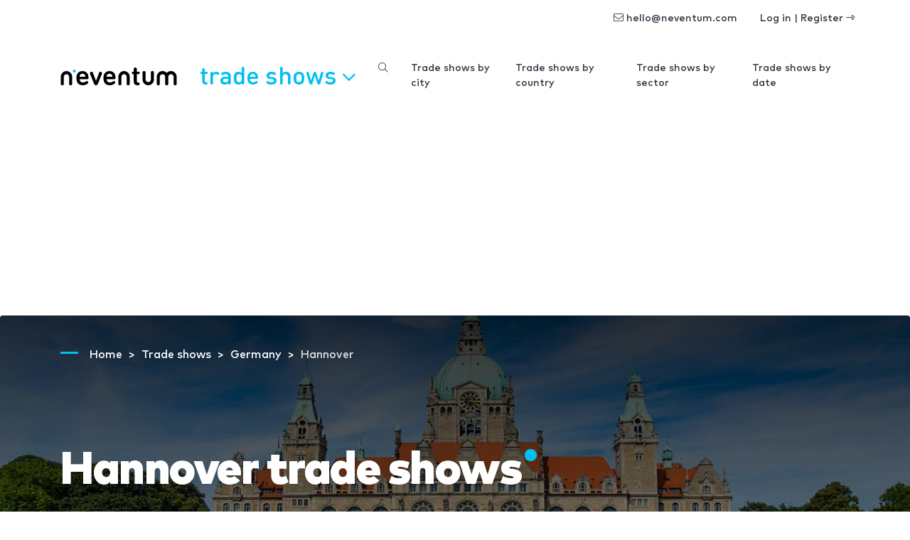

--- FILE ---
content_type: text/html; charset=UTF-8
request_url: https://www.neventum.com/tradeshows/hannover
body_size: 21129
content:
<!DOCTYPE HTML>
<html lang="en">
<head>
    <meta charset="utf-8" />
    <meta name="viewport" content="width=device-width, initial-scale=1, maximum-scale=1"/>
    <meta name="apple-mobile-web-app-status-bar-style" content="black" />
    <meta name="apple-mobile-web-app-capable" content="yes" />
    <meta http-equiv="X-UA-Compatible" content="IE=edge" />
    <meta name="csrf-token" content="xAPfpCXmOEEbsxUWNJduQu8IxhyQgaNhKxL8krGY" />
    <title>Hannover trade shows</title>
    <meta name="description" content="87 trade shows in Hannover. The main trade shows in Hannover. Updated information of 87 events in Hannover." />
                            <link rel="alternate" hreflang="en" href="https://www.neventum.com/tradeshows/hannover" />
                    <link rel="alternate" hreflang="es" href="https://www.neventum.es/ferias/hannover" />
                    <link rel="alternate" hreflang="it" href="https://www.neventum.it/fiere/hannover" />
                    <link rel="alternate" hreflang="fr" href="https://www.neventum.fr/salons/hannover" />
                    <link rel="alternate" hreflang="de" href="https://www.neventum.de/messen/hannover" />
                    <link rel="alternate" hreflang="pt" href="https://www.neventum.com.br/feiras/hannover" />
                <link href="https://www.neventum.com/theme/css/app.css?id=8a56aabeeb71aefd7bb9" rel="stylesheet" />
        
    <!--[if lt IE 9]>
    <script src="https://www.neventum.com/js/libs/html5shiv.min.js"></script>
    <script src="https://www.neventum.com/js/libs/respond.min.js"></script>
    <![endif]-->

    <!-- Google Tag Manager -->
<script>(function(w,d,s,l,i){w[l]=w[l]||[];w[l].push({'gtm.start':
            new Date().getTime(),event:'gtm.js'});var f=d.getElementsByTagName(s)[0],
        j=d.createElement(s),dl=l!='dataLayer'?'&l='+l:'';j.async=true;j.src=
        'https://www.googletagmanager.com/gtm.js?id='+i+dl;f.parentNode.insertBefore(j,f);
    })(window,document,'script','dataLayer','GTM-5GDSP3T');</script>
<!-- End Google Tag Manager -->        <script async src="https://fundingchoicesmessages.google.com/i/pub-0772739364222842?ers=1" nonce="5YJjK0oqnr1O8RRHZbNVyQ"></script><script nonce="5YJjK0oqnr1O8RRHZbNVyQ">(function() {function signalGooglefcPresent() {if (!window.frames['googlefcPresent']) {if (document.body) {const iframe = document.createElement('iframe'); iframe.style = 'width: 0; height: 0; border: none; z-index: -1000; left: -1000px; top: -1000px;'; iframe.style.display = 'none'; iframe.name = 'googlefcPresent'; document.body.appendChild(iframe);} else {setTimeout(signalGooglefcPresent, 0);}}}signalGooglefcPresent();})();</script>

    <script type="text/javascript" async src="https://pagead2.googlesyndication.com/pagead/js/adsbygoogle.js?client=ca-pub-0772739364222842" crossorigin="anonymous"></script>
</head>
<body>
<noscript><iframe src="https://www.googletagmanager.com/ns.html?id=GTM-5GDSP3T"
                  height="0" width="0" style="display:none;visibility:hidden"></iframe></noscript>

    <nav id="x-nav-user" class="navbar navbar-animated navbar-light navbar-expand d-none d-md-flex d-print-none has-no-user">
    <div class="container" id="_p1">
                    <ul class="navbar-nav navbar-nav-items ml-auto d-none d-lg-flex">
                <li class="nav-item"><span class="nav-link pl-lg-4" data-href="mailto:hello@neventum.com"><i class="fal fa-envelope"></i> hello@neventum.com</span>
                                <li class="nav-item"><span class="nav-link pl-lg-4" data-href="https://www.neventum.com/login">Log in | Register <i class="fal fa-long-arrow-alt-right"></i></span></li>
            </ul>
            </div>
</nav>

<nav id="x-nav-extended" class="navbar navbar-animated navbar-expand-lg navbar-light">
    <div class="container">
        <a class="navbar-brand" href="https://www.neventum.com">
            <svg width="164px" height="25px" viewBox="0 0 164 25" version="1.1" xmlns="http://www.w3.org/2000/svg" xmlns:xlink="http://www.w3.org/1999/xlink" class="d-none d-md-block">
                <g id="logo-neventum">
                    <path d="M19.5,3 C18.3952494,3 17.5,3.89548694 17.5,5 C17.5,6.10451306 18.3952494,7 19.5,7 C20.6045131,7 21.5,6.10451306 21.5,5 C21.5,3.89548694 20.6045131,3 19.5,3" fill="#00BFF2"></path>
                    <g>
                        <path d="M8.5,5 C4.08868794,5 0.5,8.63837463 0.5,13.1107629 L0.5,23.233745 C0.5,23.2698233 0.503636482,23.2972112 0.505454723,23.3290759 C0.503636482,23.3548837 0.5,23.3804282 0.5,23.4064994 C0.5,24.2865984 1.46808338,25 2.66240787,25 C3.85673236,25 4.82481574,24.2865984 4.82481574,23.4064994 C4.82481574,23.3709478 4.82065976,23.3361862 4.81754278,23.3011614 C4.81832202,23.2777236 4.82117926,23.2592895 4.82117926,23.233745 L4.82117926,13.1107629 C4.82117926,11.0543017 6.47162246,9.38100756 8.5,9.38100756 C10.5283775,9.38100756 12.1788207,11.0543017 12.1788207,13.1107629 L12.1788207,23.233745 C12.1788207,23.2595528 12.181678,23.2777236 12.182717,23.3014247 C12.1793402,23.3361862 12.175444,23.3709478 12.175444,23.4064994 C12.175444,24.2865984 13.1435274,25 14.3378519,25 C15.5319166,25 16.5,24.2865984 16.5,23.4064994 C16.5,23.3804282 16.4963635,23.3546204 16.494805,23.3288126 C16.4963635,23.2969478 16.5,23.2698233 16.5,23.233745 L16.5,13.1107629 C16.5,8.63837463 12.9113121,5 8.5,5"></path>
                        <path d="M34.7621674,13.0952126 L27.2378326,13.0952126 C27.0785349,13.0952126 26.9987517,13.015958 26.9987517,12.8571811 C26.9987517,12.1824462 27.0785349,11.7063832 27.2378326,11.2300525 C27.7552146,9.68244618 29.1886259,8.76994752 31.0198786,8.76994752 C32.8113741,8.76994752 34.2445168,9.68244618 34.7621674,11.2300525 C34.9214651,11.7063832 35.0009797,12.1824462 35.0009797,12.8571811 C35.0009797,13.015958 34.9214651,13.0952126 34.7621674,13.0952126 M30.9801214,5 C27.1580494,5 24.2119809,6.94441469 23.1371911,10.2776588 C22.739081,11.507979 22.5,13.015958 22.5,15 C22.5,16.984042 22.7785696,18.4523937 23.1769484,19.6824462 C24.2520068,23.015958 27.1182921,25 31.2192023,25 C34.3243,25 36.434391,24.0872336 38.1463719,22.6984042 C38.7435371,22.2220735 39.0621326,21.7063832 39.0621326,20.9523937 C39.0621326,19.8808504 38.3456956,19.0872336 37.1908539,19.0872336 C36.5936888,19.0872336 36.0763068,19.3648924 35.5586562,19.7220735 C34.3243,20.5555853 33.2495101,21.0316483 31.6170438,21.0316483 C29.4277068,21.0316483 27.9145124,20 27.2775899,18.1348399 C27.1182921,17.6984042 26.9987517,17.2220735 26.9987517,16.6667559 C26.9987517,16.507979 27.0785349,16.4284567 27.2378326,16.4284567 L37.9473169,16.4284567 C38.9428608,16.4284567 39.5,15.7936168 39.5,14.8808504 C39.5,13.0555853 39.260919,11.5476063 38.8630776,10.2776588 C37.7880191,7.02393702 34.9214651,5 30.9801214,5"></path>
                        <path d="M56.359893,6 C55.3296791,6 54.6558824,6.54068324 54.2994652,7.54466037 L50.1387701,18.821098 L50.0593583,18.821098 L45.740107,7.54466037 C45.3834225,6.54068324 44.709893,6 43.6791444,6 C42.4112299,6 41.5,6.88828394 41.5,8.04677921 C41.5,8.39437991 41.5395722,8.70315564 41.6981283,9.08932073 L47.0475936,22.3739731 C47.8796791,24.3436236 48.5534759,25 49.9802139,25 C51.4462567,25 52.1197861,24.3436236 52.952139,22.3739731 L58.3016043,9.08932073 C58.4601604,8.70315564 58.5,8.39437991 58.5,8.04677921 C58.5,6.88828394 57.6280749,6 56.359893,6"></path>
                        <path d="M72.7621674,13.0952126 L65.2378326,13.0952126 C65.0785349,13.0952126 64.9987517,13.015958 64.9987517,12.8571811 C64.9987517,12.1824462 65.0785349,11.7063832 65.2378326,11.2300525 C65.7552146,9.68244618 67.1886259,8.76994752 69.0198786,8.76994752 C70.8113741,8.76994752 72.2445168,9.68244618 72.7621674,11.2300525 C72.9214651,11.7063832 73.0009797,12.1824462 73.0009797,12.8571811 C73.0009797,13.015958 72.9214651,13.0952126 72.7621674,13.0952126 M68.9801214,5 C65.1580494,5 62.2119809,6.94441469 61.1371911,10.2776588 C60.739081,11.507979 60.5,13.015958 60.5,15 C60.5,16.984042 60.7785696,18.4523937 61.1769484,19.6824462 C62.2520068,23.015958 65.1182921,25 69.2192023,25 C72.3243,25 74.434391,24.0872336 76.1463719,22.6984042 C76.7435371,22.2220735 77.0621326,21.7063832 77.0621326,20.9523937 C77.0621326,19.8808504 76.3456956,19.0872336 75.1908539,19.0872336 C74.5936888,19.0872336 74.0763068,19.3648924 73.5586562,19.7220735 C72.3243,20.5555853 71.2495101,21.0316483 69.6170438,21.0316483 C67.4277068,21.0316483 65.9145124,20 65.2775899,18.1348399 C65.1182921,17.6984042 64.9987517,17.2220735 64.9987517,16.6667559 C64.9987517,16.507979 65.0785349,16.4284567 65.2378326,16.4284567 L75.9473169,16.4284567 C76.9428608,16.4284567 77.5,15.7936168 77.5,14.8808504 C77.5,13.0555853 77.260919,11.5476063 76.8630776,10.2776588 C75.7880191,7.02393702 72.9214651,5 68.9801214,5"></path>
                        <path d="M109.706015,9.36036169 C110.79804,9.36036169 111.5,8.69719681 111.5,7.68323877 C111.5,6.66928073 110.79804,5.96716808 109.706015,5.96716808 L107.716472,5.96716808 C107.560393,5.96716808 107.482485,5.88927252 107.482485,5.73321824 L107.482485,2.30107685 C107.482485,0.857903767 106.58523,0 105.336863,0 C104.049805,0 103.113596,0.857903767 103.113596,2.30107685 L103.113596,5.73321824 C103.113596,5.88927252 102.996471,5.96716808 102.840392,5.96716808 L102.294511,5.96716808 C101.202223,5.96716808 100.5,6.66928073 100.5,7.68323877 C100.5,8.69719681 101.202223,9.36036169 102.294511,9.36036169 L102.840392,9.36036169 C102.996471,9.36036169 103.113596,9.43825724 103.113596,9.59431152 L103.113596,19.0717797 C103.113596,23.167086 104.673594,25 108.769543,25 L109.120917,25 C110.720133,25 111.5,24.1420962 111.5,23.0499795 C111.5,22.0749692 110.876211,21.2168023 109.510719,21.0999589 C107.911504,20.9439047 107.482485,20.476005 107.482485,18.9546732 L107.482485,9.59431152 C107.482485,9.43825724 107.560393,9.36036169 107.716472,9.36036169 L109.706015,9.36036169 Z"></path>
                        <path d="M163.5,13.1108697 C163.5,8.63842254 159.869193,5 155.406106,5 C153.077985,5 150.977972,5.99124366 149.5,7.57317796 C148.022028,5.99124366 145.921752,5 143.593894,5 C139.130807,5 135.5,8.63842254 135.5,13.1108697 L135.5,23.2339851 C135.5,23.2700639 135.503679,23.2974521 135.505256,23.3293173 C135.503679,23.3551254 135.5,23.3804069 135.5,23.4067417 C135.5,24.286589 136.479445,25 137.687525,25 C138.895867,25 139.875312,24.286589 139.875312,23.4067417 C139.875312,23.3711897 139.871107,23.3364277 139.867954,23.3014023 C139.868742,23.2779643 139.871896,23.2595299 139.871896,23.2339851 L139.871896,13.1108697 C139.871896,11.0543815 141.54171,9.38106524 143.593894,9.38106524 C145.630573,9.38106524 147.288561,11.0298901 147.313527,13.0653104 C147.313264,13.0805846 147.312213,13.0955955 147.312213,13.1108697 L147.312213,23.2339851 C147.312213,23.2700639 147.315892,23.2971888 147.317731,23.3290539 C147.315892,23.3548621 147.312213,23.3804069 147.312213,23.4067417 C147.312213,23.4615182 147.316155,23.5160313 147.323513,23.5694911 C147.435464,24.3732306 148.367081,25 149.5,25 C150.632656,25 151.564273,24.3732306 151.676224,23.5694911 C151.683845,23.5160313 151.687787,23.4615182 151.687787,23.4067417 C151.687787,23.3804069 151.684108,23.3548621 151.682269,23.3290539 C151.684108,23.2971888 151.687787,23.2700639 151.687787,23.2339851 L151.687787,13.1108697 C151.687787,13.0955955 151.686736,13.0805846 151.686473,13.0653104 C151.711176,11.0298901 153.369427,9.38106524 155.406106,9.38106524 C157.45829,9.38106524 159.128104,11.0541181 159.128104,13.1108697 L159.128104,23.2339851 C159.128104,23.2595299 159.130995,23.2779643 159.132046,23.3014023 C159.12863,23.3364277 159.124688,23.3711897 159.124688,23.4067417 C159.124688,24.286589 160.104133,25 161.312213,25 C162.520555,25 163.5,24.286589 163.5,23.4067417 C163.5,23.3804069 163.496321,23.3548621 163.494744,23.3290539 C163.496321,23.2971888 163.5,23.2700639 163.5,23.2339851 L163.5,13.1108697 Z"></path>
                        <path d="M129.337592,5 C128.143268,5 127.175184,5.71340163 127.175184,6.59350065 C127.175184,6.62905222 127.17934,6.66381376 127.182457,6.69883865 C127.181678,6.72227635 127.178821,6.74044716 127.178821,6.76599163 L127.178821,16.8889737 C127.178821,18.9456983 125.528378,20.6187291 123.5,20.6187291 C121.471622,20.6187291 119.821179,18.9456983 119.821179,16.8889737 L119.821179,6.76599163 C119.821179,6.74044716 119.818322,6.72201301 119.817543,6.6985753 C119.8204,6.66381376 119.824556,6.62905222 119.824556,6.59350065 C119.824556,5.71340163 118.856473,5 117.662148,5 C116.468083,5 115.5,5.71340163 115.5,6.59350065 C115.5,6.6195718 115.503636,6.64511627 115.505195,6.67118742 C115.503636,6.70305217 115.5,6.7301767 115.5,6.76599163 L115.5,16.8889737 C115.5,21.361362 119.088688,25 123.5,25 C127.911312,25 131.5,21.361362 131.5,16.8889737 L131.5,6.76599163 C131.5,6.7301767 131.496364,6.70305217 131.494545,6.67118742 C131.496364,6.64511627 131.5,6.6195718 131.5,6.59350065 C131.5,5.71340163 130.531917,5 129.337592,5"></path>
                        <path d="M89.5,5 C85.0886879,5 81.5,8.63863798 81.5,13.1107629 L81.5,23.233745 C81.5,23.2698233 81.5036365,23.2972112 81.505195,23.3290759 C81.5036365,23.3548837 81.5,23.3804282 81.5,23.4064994 C81.5,24.2865984 82.4680834,25 83.6624079,25 C84.8564726,25 85.824556,24.2865984 85.824556,23.4064994 C85.824556,23.3709478 85.8206598,23.3361862 85.817283,23.3011614 C85.818322,23.2777236 85.8211793,23.2592895 85.8211793,23.233745 L85.8211793,13.1107629 C85.8211793,11.0543017 87.4716225,9.38100756 89.5,9.38100756 C91.5283775,9.38100756 93.1788207,11.0543017 93.1788207,13.1107629 L93.1788207,23.233745 C93.1788207,23.2592895 93.181678,23.277987 93.1824572,23.3014247 C93.1793402,23.3361862 93.1751843,23.3709478 93.1751843,23.4064994 C93.1751843,24.2865984 94.1432676,25 95.3375921,25 C96.5319166,25 97.5,24.2865984 97.5,23.4064994 C97.5,23.3801649 97.4963635,23.3546204 97.4945453,23.3288126 C97.4963635,23.2969478 97.5,23.2698233 97.5,23.233745 L97.5,13.1107629 C97.5,8.63863798 93.9113121,5 89.5,5" ></path>
                    </g>
                </g>
            </svg>
            <svg width="25px" height="25px" viewBox="0 0 25 25" version="1.1" xmlns="http://www.w3.org/2000/svg" xmlns:xlink="http://www.w3.org/1999/xlink" class="d-block d-md-none">
                <g id="logo-n" transform="translate(0.000000, 2.000000)">
                    <path d="M7.87037037,3.55555556 C12.2102028,3.55555556 15.7407407,7.09286423 15.7407407,11.4410195 L15.7407407,21.2828077 C15.7407407,21.3178838 15.7371632,21.3442548 15.7356299,21.3752345 C15.7371632,21.4003254 15.7407407,21.4254163 15.7407407,21.4507633 C15.7407407,22.3064151 14.7883439,23 13.6136274,23 C12.4386554,23 11.4862586,22.3064151 11.4862586,21.4507633 C11.4862586,21.4161992 11.4900917,21.3824033 11.4934137,21.3486073 C11.4923915,21.3255647 11.4895806,21.3078986 11.4895806,21.2828077 L11.4895806,11.4410195 C11.4895806,9.4416822 9.86588069,7.81486846 7.87037037,7.81486846 C5.87486005,7.81486846 4.25116015,9.4416822 4.25116015,11.4410195 L4.25116015,21.2828077 C4.25116015,21.3076426 4.24834921,21.3255647 4.24758259,21.3483513 C4.25064907,21.3824033 4.25473771,21.4161992 4.25473771,21.4507633 C4.25473771,22.3064151 3.30234086,23 2.12736885,23 C0.952396843,23 0,22.3064151 0,21.4507633 C0,21.4254163 0.00357755723,21.4005814 0.00536633585,21.3754905 C0.00357755723,21.3445109 0,21.3178838 0,21.2828077 L0,11.4410195 C0,7.09286423 3.53053791,3.55555556 7.87037037,3.55555556 Z"></path>
                    <path fill="#00BFF2" d="M19.3148148,0 C18.0361683,0 17,1.03644321 17,2.31481481 C17,3.59318642 18.0361683,4.62962963 19.3148148,4.62962963 C20.5931864,4.62962963 21.6296296,3.59318642 21.6296296,2.31481481 C21.6296296,1.03644321 20.5931864,0 19.3148148,0"></path>
                </g>
            </svg>
        </a>

        <button class="navbar-toggler collapsed" type="button" data-toggle="collapse" data-target="#navbarSupportedContent" aria-controls="navbarSupportedContent" aria-expanded="false" aria-label="Toggle navigation">
            <span></span>
            <span></span>
            <span></span>
        </button>

        <div class="collapse navbar-collapse" id="navbarSupportedContent">
            <ul class="navbar-nav">
                <li class="nav-item x-dropdown">

                    <a id="navbarDropdown" class="nav-link dropdown-toggle text-lowercase d-none d-lg-block d-print-none" href="#" role="button" data-toggle="dropdown" aria-haspopup="true" aria-expanded="false">
                        Trade shows
                                                <i class="fal fa-angle-down"></i>
                    </a>
                    <div class="dropdown-menu section bg-dark text-white drop-panel-x"
                         onclick="event.stopPropagation();"
                         style="top:auto;"
                         aria-labelledby="navbarDropdown">

                        <div class="container">
                            <div class="row">

                                <div class="col-6 col-sm-3 border-right-md mb-4 mb-md-0 order-md-first order-md-1">
                                    <div class="display-6 medium mb-4">What do you need?</div>
                                    <ul class="list-plus">
                                        <li><a class="text-white" href="https://www.neventum.com/stands">Stands</a></li>
                                        <li><a class="text-white" href="https://www.neventum.com/hostesses">Hostesses</a></li>
                                        <li><a class="text-white" href="https://www.neventum.com/tradeshows">Trade shows</a></li>
                                    </ul>
                                </div>

                                <div class="col-md-6 mb-4 mb-md-0 order-first order-md-2">
                                    <div class="display-6 medium">Find trusted suppliers</div>
                                    <div class="mb-4 thin">Stands, Hostesses, Catering...</div>

                                    <form method="get" action="https://www.neventum.com/search/city" class="mb-4">
                                        <div class="form-row-x align-items-end">
                                            <div class="col-md-5">
                                                <div class="form-group form-group-first">
                                                    <label for="rq-sector" class="sr-only">What do you need?</label>
                                                    <select class="custom-select custom-select-lg bg-light control-x-first" name="sector_id" required>
                                                        <option value="">What do you need?</option>
                                                        <option value="172">Stands</option>
                                                        <option value="66">Hostesses</option>
                                                        <option value="79">Catering</option>
                                                    </select>
                                                </div>
                                            </div>
                                            <div class="col-md-5">
                                                <div class="form-group">
                                                    <label for="rq-where" class="sr-only">Where?</label>
                                                    <input type="text" class="form-control form-control-lg bg-light control-x-middle" id="rq-where" placeholder="City name" value="" name="key" required />
                                                </div>
                                            </div>
                                            <div class="col-md-2">
                                                <div class="form-group">
                                                    <button type="submit" class="btn btn-rq btn-lg btn-block control-x-last px-0"><i class="fa fa-search"></i></button>
                                                </div>
                                            </div>
                                        </div>
                                    </form>
                                    <div class="thin text-center text-md-left">+1,000 Reviews out of 10 published so far!</div>
                                </div>
                                <div class="col-6 col-md-3 border-left-md mb-4 mb-md-0 order-md-3 ">
                                    <div class="display-6 medium mb-4">About us</div>
                                    <ul class="list-unstyled">
                                        <li><a class="text-white" href="https://www.neventum.com/about">neventum in 1 minute</a></li>
                                        <li><a class="text-white" href="https://www.neventum.com/about/team">Team</a></li>
                                        <li><a class="text-white" href="https://www.neventum.com/about/contact">Contact</a></li>
                                        <li><a class="text-white" href="https://www.neventum.com/about/office">Offices</a></li>
                                        <li><a class="text-white" href="https://www.neventum.com/about/how-works">How it works</a></li>
                                        <li><a class="text-white" href="https://www.neventum.com/hiring">Work with us</a></li>
                                    </ul>
                                </div>
                            </div>
                        </div>
                    </div>
                </li>
            </ul>


            <ul class="navbar-nav ml-auto d-lg-none" id="_p2">
                            </ul>



                            <ul class="navbar-nav ml-auto navbar-nav-items">
                    <li class="nav-item"><a class="nav-link" href="https://www.neventum.com/tradeshows/search"><i class="fal fa-search"></i></a></li>
                    <li class="nav-item"><a class="nav-link" href="https://www.neventum.com/tradeshows/cities">Trade shows by city</a></li>
                    <li class="nav-item"><a class="nav-link" href="https://www.neventum.com/tradeshows/countries">Trade shows by country</a></li>
                    <li class="nav-item"><a class="nav-link" href="https://www.neventum.com/tradeshows/sectors">Trade shows by sector</a></li>
                    <li class="nav-item"><a class="nav-link" href="https://www.neventum.com/tradeshows/calendar">Trade shows by date</a></li>
                </ul>
            
        </div>
    </div>
</nav>



<main id="main">
    
    <header class="jumbotron bg-white bg-cover bg-dark" data-id="1430"
            style="background-image:linear-gradient(rgba(0,0,0,.8), rgba(0,0,0,.3) ),url('//images.neventum.com/photos/cities/1430.jpg')">
        <div class="container">

                
        <nav id="breadcrumbs" aria-label="breadcrumb" class="text-left ">
        <ol class="breadcrumb" itemscope itemtype="https://schema.org/BreadcrumbList">

            <li class="breadcrumb-item d-none d-md-inline" itemprop="itemListElement" itemscope itemtype="https://schema.org/ListItem">
                <a itemtype="https://schema.org/Thing" itemprop="item" title="neventum" href="https://www.neventum.com">
                    <span title="neventum">Home</span>
                    <meta itemprop="name" content="neventum">
                    <meta itemprop="position" content="1" />
                </a>
            </li>

            
                                                                            
                    <li class="breadcrumb-item d-none d-md-inline" itemprop="itemListElement" itemscope itemtype="https://schema.org/ListItem">
                        <a itemtype="https://schema.org/Thing" itemprop="item" title="Trade shows" href="https://www.neventum.com/tradeshows" >
                                                            <span class="d-md-inline d-none" itemprop="name">Trade shows</span>
                                <span class="d-md-none"          itemprop="name">Trade shows</span>
                                                        <meta itemprop="position" content="2" />
                        </a>
                    </li>
                            
                                                                            
                    <li class="breadcrumb-item " itemprop="itemListElement" itemscope itemtype="https://schema.org/ListItem">
                        <a itemtype="https://schema.org/Thing" itemprop="item" title="Trade shows Germany" href="https://www.neventum.com/tradeshows/germany" >
                                                            <span class="d-md-inline d-none" itemprop="name">Germany</span>
                                <span class="d-md-none"          itemprop="name">Trade shows Germany</span>
                                                        <meta itemprop="position" content="3" />
                        </a>
                    </li>
                            
                                                                            
                    <li class="breadcrumb-item d-none d-md-inline" itemprop="itemListElement" itemscope itemtype="https://schema.org/ListItem">
                        <a itemtype="https://schema.org/Thing" itemprop="item" title="Trade shows Hannover" href="https://www.neventum.com/tradeshows/hannover" class="active">
                                                            <span class="d-md-inline d-none" itemprop="name">Hannover</span>
                                <span class="d-md-none"          itemprop="name">Trade shows Hannover</span>
                                                        <meta itemprop="position" content="4" />
                        </a>
                    </li>
                                    </ol>
    </nav>



            <h1 class="display-2 nTitle section-sm text-white">Hannover trade shows</h1>
            <p class="lead text-white mb-4">87 trade shows in Hannover. The main trade shows in Hannover. Updated information of 87 events in Hannover.</p>

            <div class="row">
                <div class="col-md-6"><form method="get" action="https://www.neventum.com/tradeshows/search">
    <div class="form-row-x align-items-end">
        <div class="col-md-10">
            <div class="form-group">
                <label for="key" class="pl-0">Search by name, city, country and/or sector</label>
                <input type="text" class="form-control form-control-lg control-x-first" id="rq-where" placeholder="Example: Trendy trade shows in Barcelona"  value="" name="key" />
            </div>
        </div>
        <div class="col-md-2">
            <div class="form-group">
                <button type="submit" class="btn btn-primary btn-lg btn-block control-x-last" title="Next&nbsp;&raquo;"><i class="fa fa-search"></i></button>
            </div>
        </div>
    </div>
        <div class="blob yellow"></div>
</form></div>
            </div>

        </div>
    </header>

    

        
                    <section class="section">
                <div class="container">
                    <header class="heading-section">
                        <p class="heading-title">Trade show sectors with more exhibitions in Hannover</p>
                    </header>
                    <ul class="list-unstyled row mb-4">

                        
                            <li class="col-md-3">
                    <a class="text-dark"
                       href="https://www.neventum.com/tradeshows/industrial-fairs/hannover"
                       title="Trade shows of Industrial fairs in Hannover">Industrial fairs <small>(17)</small></a>
                </li>
                            <li class="col-md-3">
                    <a class="text-dark"
                       href="https://www.neventum.com/tradeshows/technology/hannover"
                       title="Trade shows of Technology in Hannover">Technology <small>(15)</small></a>
                </li>
            
        
                    </ul>

                    <div class="row">
                        <div class="offset-9 col-md-3">
                            <a class=""
                               href="https://www.neventum.com/tradeshows/hannover/sectors"
                               title="All sectors in Hannover">All sectors <i class="fal fa-angle-double-right"></i></a>
                        </div>
                    </div>
                </div>
            </section>
        
                    <section class="section bg-light">
                <div class="container">
                    <header class="heading-section">
                        <p class="heading-title">neventum in Hannover</p>
                    </header>
                    <div class="card-deck">

                                                        <a class="card mb-3 border-0 text-dark" href="https://www.neventum.com/hannover">
        <div class="row no-gutters align-items-center">
            <div class="col-md-4">
                <img src="https://images.neventum.com/photos/banners/130/stands.jpg" alt=" " class="card-img" />
            </div>
            <div class="col-md-8">
                <div class="card-body">
                    1,277 stand builders in Hannover
                </div>
            </div>
        </div>
    </a>

                        
                                                        <a class="card mb-3 border-0 text-dark" href="https://www.neventum.com/hannover/hostesses">
        <div class="row no-gutters align-items-center">
            <div class="col-md-4">
                <img src="https://images.neventum.com/photos/banners/130/hostesses.jpg" alt=" " class="card-img" />
            </div>
            <div class="col-md-8">
                <div class="card-body">
                    60 Hostess Agency in Hannover
                </div>
            </div>
        </div>
    </a>

                        

                        
                    </div>
                </div>
            </section>
        
    
    <section class="section">
        <div class="container">
            <div class="row">
                <div class="col-md-9">
                    <header class="heading-section">
                        <p class="heading-title">Events currently taking place</p>
                    </header>
                                            

<article data-id="25433" class="card card-tradesow-h bg-white mb-4 card-shadow" data-href="https://www.neventum.com/tradeshows/b-g-bauen-immobilien-garten">
    <div class="row no-gutters align-items-start">
        <div  class="card-img col-md-3 my-4 align-items-center d-flex"><img alt="B.I.G. Bauen Immobilien Garten 2026" class="m-auto logo-event" src="//images.neventum.com/logos/2017/72/200/58c7df6e151b8-big.png" /></div>        <div class="col-md-9">
            <div class="card-body pl-md-0">
                <a href="https://www.neventum.com/tradeshows/b-g-bauen-immobilien-garten" class="text-dark medium font-lg mb-1">B.I.G. Bauen Immobilien Garten 2026</a>
                <p>
                    From <time itemprop="startDate" class="dtstart" datetime="2026-02-11T00:00:00+01:00" >11</time> to <time itemprop="endDate" class="dtend" datetime="2026-02-15T00:00:00+01:00">15 February 2026</time>
                                            <span class="text-danger">Only 13 days left!</span>
                    
                                        
                </p>
                <p class="description">Deutsche Messe AG Hannover<br> Hannover, Germany</p>                <p class="tags text-muted font-sm"><span>Horticulture</span>, <span>Seeds</span>, <span>Garden furnishings</span>, <span>Plants</span>, <span>Gardening</span>, <span>Home</span>, <span>Do it yourself</span>, <span>Leisure</span></p>
            </div>
        </div>
    </div>
</article>

                                            

<article data-id="1922" class="card card-tradesow-h bg-white mb-4 card-shadow" data-href="https://www.neventum.com/tradeshows/abf">
    <div class="row no-gutters align-items-start">
        <div  class="card-img col-md-3 my-4 align-items-center d-flex"><img alt="ABF 2026" class="m-auto logo-event" src="//images.neventum.com/photos/2025/105/200/67ff84a18744a-satnd-3jpeg.jpeg" /></div>        <div class="col-md-9">
            <div class="card-body pl-md-0">
                <a href="https://www.neventum.com/tradeshows/abf" class="text-dark medium font-lg mb-1">ABF 2026</a>
                <p>
                    From <time itemprop="startDate" class="dtstart" datetime="2026-02-11T00:00:00+01:00" >11</time> to <time itemprop="endDate" class="dtend" datetime="2026-02-15T00:00:00+01:00">15 February 2026</time>
                                            <span class="text-danger">Only 13 days left!</span>
                    
                                        
                </p>
                <p class="description">Hanover<br> Hannover, Germany</p>                <p class="tags text-muted font-sm"><span>Houseware</span>, <span>Adventure tourism</span>, <span>Sports equipment</span>, <span>Garden design</span>, <span>Basic Food</span>, <span>Leisure</span></p>
            </div>
        </div>
    </div>
</article>

                                            

<article data-id="38637" class="card card-tradesow-h bg-white mb-4 card-shadow" data-href="https://www.neventum.com/tradeshows/beruf-bildung-0">
    <div class="row no-gutters align-items-start">
        <div  class="card-img col-md-3 my-4 align-items-center d-flex"><img alt="Beruf &amp; Bildung 2026" class="m-auto logo-event" src="//images.neventum.com/photos/2025/106/200/6800bef1b043e-satnd-3jpeg.jpeg" /></div>        <div class="col-md-9">
            <div class="card-body pl-md-0">
                <a href="https://www.neventum.com/tradeshows/beruf-bildung-0" class="text-dark medium font-lg mb-1">Beruf &amp; Bildung 2026</a>
                <p>
                    From <time itemprop="startDate" class="dtstart" datetime="2026-02-20T00:00:00+01:00" >20</time> to <time itemprop="endDate" class="dtend" datetime="2026-02-21T00:00:00+01:00">21 February 2026</time>
                                            <span class="text-danger">Only 22 days left!</span>
                    
                                        
                </p>
                <p class="description">Hannover Congress Centrum (HCC)<br> Hannover, Germany</p>                <p class="tags text-muted font-sm"><span>Universities</span>, <span>Economy</span>, <span>School</span>, <span>Students</span>, <span>Education</span></p>
            </div>
        </div>
    </div>
</article>

                                            

<article data-id="33836" class="card card-tradesow-h bg-white mb-4 card-shadow" data-href="https://www.neventum.com/tradeshows/tire-technology-expo">
    <div class="row no-gutters align-items-start">
        <div  class="card-img col-md-3 my-4 align-items-center d-flex"><img alt="Tire Technology Expo 2026" class="m-auto logo-event" src="//images.neventum.com/photos/2025/160/200/6847dab9d4643-nueva-notajpeg.jpeg" /></div>        <div class="col-md-9">
            <div class="card-body pl-md-0">
                <a href="https://www.neventum.com/tradeshows/tire-technology-expo" class="text-dark medium font-lg mb-1">Tire Technology Expo 2026</a>
                <p>
                    From <time itemprop="startDate" class="dtstart" datetime="2026-03-03T00:00:00+01:00" > 3</time> to <time itemprop="endDate" class="dtend" datetime="2026-03-05T00:00:00+01:00"> 5 March 2026</time>
                                            <span class="text-danger">Only 33 days left!</span>
                    
                                        
                </p>
                <p class="description">Deutsche Messe AG Hannover<br> Hannover, Germany</p>                <p class="tags text-muted font-sm"><span>Automobile</span>, <span>Commercial vehicles</span>, <span>Motorcycles</span>, <span>Caravans</span>, <span>Cars</span>, <span>Car parts</span></p>
            </div>
        </div>
    </div>
</article>

                                            

<article data-id="65809" class="card card-tradesow-h bg-white mb-4 card-shadow" data-href="https://www.neventum.com/tradeshows/">
    <div class="row no-gutters align-items-start">
        <div  class="card-img col-md-3 my-4 align-items-center d-flex"><img alt="secIT 2026" class="m-auto logo-event" src="//images.neventum.com/logos/2022/347/200/6399b96d141f2-captura-de-pantalla-2022-12-14-125413.png" /></div>        <div class="col-md-9">
            <div class="card-body pl-md-0">
                <a href="https://www.neventum.com/tradeshows/" class="text-dark medium font-lg mb-1">secIT 2026</a>
                <p>
                    From <time itemprop="startDate" class="dtstart" datetime="2026-03-17T00:00:00+01:00" >17</time> to <time itemprop="endDate" class="dtend" datetime="2026-03-19T00:00:00+01:00">19 March 2026</time>
                    
                                        
                </p>
                <p class="description">Hannover Congress Centrum (HCC)<br> Hannover, Germany</p>                <p class="tags text-muted font-sm"><span>Security</span></p>
            </div>
        </div>
    </div>
</article>

                                            

<article data-id="56583" class="card card-tradesow-h bg-white mb-4 card-shadow" data-href="https://www.neventum.com/tradeshows/daga">
    <div class="row no-gutters align-items-start">
        <div  class="card-img col-md-3 my-4 align-items-center d-flex"><img alt="DAGA 2026" class="m-auto logo-event" src="//images.neventum.com/photos/2025/173/200/6858ee41b97ee-nueva-notajpeg.jpeg" /></div>        <div class="col-md-9">
            <div class="card-body pl-md-0">
                <a href="https://www.neventum.com/tradeshows/daga" class="text-dark medium font-lg mb-1">DAGA 2026</a>
                <p>
                    From <time itemprop="startDate" class="dtstart" datetime="2026-03-23T00:00:00+01:00" >23</time> to <time itemprop="endDate" class="dtend" datetime="2026-03-26T00:00:00+01:00">26 March 2026</time>
                    
                                        
                </p>
                <p class="description">Hannover Congress Centrum (HCC)<br> Hannover, Germany</p>                <p class="tags text-muted font-sm"><span>Sound</span></p>
            </div>
        </div>
    </div>
</article>

                                            

<article data-id="29193" class="card card-tradesow-h bg-white mb-4 card-shadow" data-href="https://www.neventum.com/tradeshows/research-technology-hannover-messe-1">
    <div class="row no-gutters align-items-start">
        <div  class="card-img col-md-3 my-4 align-items-center d-flex"><img alt="Research &amp; Technology/HANNOVER MESSE 2026" class="m-auto logo-event" src="//images.neventum.com/2015/344/research.png" /></div>        <div class="col-md-9">
            <div class="card-body pl-md-0">
                <a href="https://www.neventum.com/tradeshows/research-technology-hannover-messe-1" class="text-dark medium font-lg mb-1">Research &amp; Technology/HANNOVER MESSE 2026</a>
                <p>
                    From <time itemprop="startDate" class="dtstart" datetime="2026-04-20T00:00:00+02:00" >20</time> to <time itemprop="endDate" class="dtend" datetime="2026-04-24T00:00:00+02:00">24 April 2026</time>
                    
                                        
                </p>
                <p class="description">Deutsche Messe AG Hannover<br> Hannover, Germany</p>                <p class="tags text-muted font-sm"><span>New technologies</span>, <span>Technology</span></p>
            </div>
        </div>
    </div>
</article>

                                            

<article data-id="18758" class="card card-tradesow-h bg-white mb-4 card-shadow" data-href="https://www.neventum.com/tradeshows/mda-motion-drive-automation-hannover-messe-3">
    <div class="row no-gutters align-items-start">
        <div  class="card-img col-md-3 my-4 align-items-center d-flex"><img alt="MDA - Motion, Drive &amp; Automation / HANNOVER MESSE 2026" class="m-auto logo-event" src="//images.neventum.com/photos/2024/362/200/67701193dd179-sin-titulopng.png" /></div>        <div class="col-md-9">
            <div class="card-body pl-md-0">
                <a href="https://www.neventum.com/tradeshows/mda-motion-drive-automation-hannover-messe-3" class="text-dark medium font-lg mb-1">MDA - Motion, Drive &amp; Automation / HANNOVER MESSE 2026</a>
                <p>
                    From <time itemprop="startDate" class="dtstart" datetime="2026-04-20T00:00:00+02:00" >20</time> to <time itemprop="endDate" class="dtend" datetime="2026-04-24T00:00:00+02:00">24 April 2026</time>
                    
                                        
                </p>
                <p class="description">Deutsche Messe AG Hannover<br> Hannover, Germany</p>                <p class="tags text-muted font-sm"><span>Engineering</span>, <span>Testing</span>, <span>Hydraulics</span>, <span>Pneumatic</span>, <span>Automotion</span>, <span>Industrial equipment</span>, <span>Industrial fairs</span></p>
            </div>
        </div>
    </div>
</article>

                                            

<article data-id="67964" class="card card-tradesow-h bg-white mb-4 card-shadow" data-href="https://www.neventum.com/tradeshows/">
    <div class="row no-gutters align-items-start">
        <div  class="card-img col-md-3 my-4 align-items-center d-flex"></div>        <div class="col-md-9">
            <div class="card-body pl-md-0">
                <a href="https://www.neventum.com/tradeshows/" class="text-dark medium font-lg mb-1">ComVac 2026</a>
                <p>
                    From <time itemprop="startDate" class="dtstart" datetime="2026-04-20T00:00:00+02:00" >20</time> to <time itemprop="endDate" class="dtend" datetime="2026-04-24T00:00:00+02:00">24 April 2026</time>
                    
                                        
                </p>
                                <p class="tags text-muted font-sm"><span>Technology</span></p>
            </div>
        </div>
    </div>
</article>

                                            

<article data-id="19956" class="card card-tradesow-h bg-white mb-4 card-shadow" data-href="https://www.neventum.com/tradeshows/hannover-messe-0">
    <div class="row no-gutters align-items-start">
        <div  class="card-img col-md-3 my-4 align-items-center d-flex"><img alt="Hannover Messe 2026" class="m-auto logo-event" src="//images.neventum.com/logos/2016/52/200/56cb21e3d1ae2-hannovermesse.png" /></div>        <div class="col-md-9">
            <div class="card-body pl-md-0">
                <a href="https://www.neventum.com/tradeshows/hannover-messe-0" class="text-dark medium font-lg mb-1">Hannover Messe 2026</a>
                <p>
                    From <time itemprop="startDate" class="dtstart" datetime="2026-04-20T00:00:00+02:00" >20</time> to <time itemprop="endDate" class="dtend" datetime="2026-04-24T00:00:00+02:00">24 April 2026</time>
                    
                                        
                </p>
                <p class="description">Hannover Fairground<br> Hannover, Germany</p>                <p class="tags text-muted font-sm"><span>Engineering</span>, <span>Testing</span>, <span>Automation</span>, <span>New technologies</span>, <span>Industrial equipment</span>, <span>Industry</span>, <span>Equipment and technologies</span>, <span>Financial</span>, <span>Industrial fairs</span></p>
            </div>
        </div>
    </div>
</article>

                    
                    
    <nav aria-label="Page navigation">
        <ul class="pagination pager">

            
                            <li class="page-item next ml-auto">
                    <a class="page-link" href="https://www.neventum.com/tradeshows/hannover?page=2" rel="next,follow" arial-label="Next">
                        <span aria-hidden="true">Next &raquo;</span>
                    </a>
                </li>
            
        </ul>
    </nav>

                </div>
            </div>
        </div>
    </section>

</main>

    <footer id="footer" class="d-print-none">
        <header>
            <div class="container">
                <div class="row">
                    <div class="col-6">
                        <span class="footer-brand" data-href="https://www.neventum.com">
                            <svg width="164px" height="25px" viewBox="0 0 164 25" version="1.1" xmlns="http://www.w3.org/2000/svg" xmlns:xlink="http://www.w3.org/1999/xlink">
                                <g id="logo-neventum">
                                    <path d="M19.5,3 C18.3952494,3 17.5,3.89548694 17.5,5 C17.5,6.10451306 18.3952494,7 19.5,7 C20.6045131,7 21.5,6.10451306 21.5,5 C21.5,3.89548694 20.6045131,3 19.5,3" fill="#00BFF2"></path>
                                    <g fill="#ffffff">
                                        <path d="M8.5,5 C4.08868794,5 0.5,8.63837463 0.5,13.1107629 L0.5,23.233745 C0.5,23.2698233 0.503636482,23.2972112 0.505454723,23.3290759 C0.503636482,23.3548837 0.5,23.3804282 0.5,23.4064994 C0.5,24.2865984 1.46808338,25 2.66240787,25 C3.85673236,25 4.82481574,24.2865984 4.82481574,23.4064994 C4.82481574,23.3709478 4.82065976,23.3361862 4.81754278,23.3011614 C4.81832202,23.2777236 4.82117926,23.2592895 4.82117926,23.233745 L4.82117926,13.1107629 C4.82117926,11.0543017 6.47162246,9.38100756 8.5,9.38100756 C10.5283775,9.38100756 12.1788207,11.0543017 12.1788207,13.1107629 L12.1788207,23.233745 C12.1788207,23.2595528 12.181678,23.2777236 12.182717,23.3014247 C12.1793402,23.3361862 12.175444,23.3709478 12.175444,23.4064994 C12.175444,24.2865984 13.1435274,25 14.3378519,25 C15.5319166,25 16.5,24.2865984 16.5,23.4064994 C16.5,23.3804282 16.4963635,23.3546204 16.494805,23.3288126 C16.4963635,23.2969478 16.5,23.2698233 16.5,23.233745 L16.5,13.1107629 C16.5,8.63837463 12.9113121,5 8.5,5"></path>
                                        <path d="M34.7621674,13.0952126 L27.2378326,13.0952126 C27.0785349,13.0952126 26.9987517,13.015958 26.9987517,12.8571811 C26.9987517,12.1824462 27.0785349,11.7063832 27.2378326,11.2300525 C27.7552146,9.68244618 29.1886259,8.76994752 31.0198786,8.76994752 C32.8113741,8.76994752 34.2445168,9.68244618 34.7621674,11.2300525 C34.9214651,11.7063832 35.0009797,12.1824462 35.0009797,12.8571811 C35.0009797,13.015958 34.9214651,13.0952126 34.7621674,13.0952126 M30.9801214,5 C27.1580494,5 24.2119809,6.94441469 23.1371911,10.2776588 C22.739081,11.507979 22.5,13.015958 22.5,15 C22.5,16.984042 22.7785696,18.4523937 23.1769484,19.6824462 C24.2520068,23.015958 27.1182921,25 31.2192023,25 C34.3243,25 36.434391,24.0872336 38.1463719,22.6984042 C38.7435371,22.2220735 39.0621326,21.7063832 39.0621326,20.9523937 C39.0621326,19.8808504 38.3456956,19.0872336 37.1908539,19.0872336 C36.5936888,19.0872336 36.0763068,19.3648924 35.5586562,19.7220735 C34.3243,20.5555853 33.2495101,21.0316483 31.6170438,21.0316483 C29.4277068,21.0316483 27.9145124,20 27.2775899,18.1348399 C27.1182921,17.6984042 26.9987517,17.2220735 26.9987517,16.6667559 C26.9987517,16.507979 27.0785349,16.4284567 27.2378326,16.4284567 L37.9473169,16.4284567 C38.9428608,16.4284567 39.5,15.7936168 39.5,14.8808504 C39.5,13.0555853 39.260919,11.5476063 38.8630776,10.2776588 C37.7880191,7.02393702 34.9214651,5 30.9801214,5"></path>
                                        <path d="M56.359893,6 C55.3296791,6 54.6558824,6.54068324 54.2994652,7.54466037 L50.1387701,18.821098 L50.0593583,18.821098 L45.740107,7.54466037 C45.3834225,6.54068324 44.709893,6 43.6791444,6 C42.4112299,6 41.5,6.88828394 41.5,8.04677921 C41.5,8.39437991 41.5395722,8.70315564 41.6981283,9.08932073 L47.0475936,22.3739731 C47.8796791,24.3436236 48.5534759,25 49.9802139,25 C51.4462567,25 52.1197861,24.3436236 52.952139,22.3739731 L58.3016043,9.08932073 C58.4601604,8.70315564 58.5,8.39437991 58.5,8.04677921 C58.5,6.88828394 57.6280749,6 56.359893,6"></path>
                                        <path d="M72.7621674,13.0952126 L65.2378326,13.0952126 C65.0785349,13.0952126 64.9987517,13.015958 64.9987517,12.8571811 C64.9987517,12.1824462 65.0785349,11.7063832 65.2378326,11.2300525 C65.7552146,9.68244618 67.1886259,8.76994752 69.0198786,8.76994752 C70.8113741,8.76994752 72.2445168,9.68244618 72.7621674,11.2300525 C72.9214651,11.7063832 73.0009797,12.1824462 73.0009797,12.8571811 C73.0009797,13.015958 72.9214651,13.0952126 72.7621674,13.0952126 M68.9801214,5 C65.1580494,5 62.2119809,6.94441469 61.1371911,10.2776588 C60.739081,11.507979 60.5,13.015958 60.5,15 C60.5,16.984042 60.7785696,18.4523937 61.1769484,19.6824462 C62.2520068,23.015958 65.1182921,25 69.2192023,25 C72.3243,25 74.434391,24.0872336 76.1463719,22.6984042 C76.7435371,22.2220735 77.0621326,21.7063832 77.0621326,20.9523937 C77.0621326,19.8808504 76.3456956,19.0872336 75.1908539,19.0872336 C74.5936888,19.0872336 74.0763068,19.3648924 73.5586562,19.7220735 C72.3243,20.5555853 71.2495101,21.0316483 69.6170438,21.0316483 C67.4277068,21.0316483 65.9145124,20 65.2775899,18.1348399 C65.1182921,17.6984042 64.9987517,17.2220735 64.9987517,16.6667559 C64.9987517,16.507979 65.0785349,16.4284567 65.2378326,16.4284567 L75.9473169,16.4284567 C76.9428608,16.4284567 77.5,15.7936168 77.5,14.8808504 C77.5,13.0555853 77.260919,11.5476063 76.8630776,10.2776588 C75.7880191,7.02393702 72.9214651,5 68.9801214,5"></path>
                                        <path d="M109.706015,9.36036169 C110.79804,9.36036169 111.5,8.69719681 111.5,7.68323877 C111.5,6.66928073 110.79804,5.96716808 109.706015,5.96716808 L107.716472,5.96716808 C107.560393,5.96716808 107.482485,5.88927252 107.482485,5.73321824 L107.482485,2.30107685 C107.482485,0.857903767 106.58523,0 105.336863,0 C104.049805,0 103.113596,0.857903767 103.113596,2.30107685 L103.113596,5.73321824 C103.113596,5.88927252 102.996471,5.96716808 102.840392,5.96716808 L102.294511,5.96716808 C101.202223,5.96716808 100.5,6.66928073 100.5,7.68323877 C100.5,8.69719681 101.202223,9.36036169 102.294511,9.36036169 L102.840392,9.36036169 C102.996471,9.36036169 103.113596,9.43825724 103.113596,9.59431152 L103.113596,19.0717797 C103.113596,23.167086 104.673594,25 108.769543,25 L109.120917,25 C110.720133,25 111.5,24.1420962 111.5,23.0499795 C111.5,22.0749692 110.876211,21.2168023 109.510719,21.0999589 C107.911504,20.9439047 107.482485,20.476005 107.482485,18.9546732 L107.482485,9.59431152 C107.482485,9.43825724 107.560393,9.36036169 107.716472,9.36036169 L109.706015,9.36036169 Z"></path>
                                        <path d="M163.5,13.1108697 C163.5,8.63842254 159.869193,5 155.406106,5 C153.077985,5 150.977972,5.99124366 149.5,7.57317796 C148.022028,5.99124366 145.921752,5 143.593894,5 C139.130807,5 135.5,8.63842254 135.5,13.1108697 L135.5,23.2339851 C135.5,23.2700639 135.503679,23.2974521 135.505256,23.3293173 C135.503679,23.3551254 135.5,23.3804069 135.5,23.4067417 C135.5,24.286589 136.479445,25 137.687525,25 C138.895867,25 139.875312,24.286589 139.875312,23.4067417 C139.875312,23.3711897 139.871107,23.3364277 139.867954,23.3014023 C139.868742,23.2779643 139.871896,23.2595299 139.871896,23.2339851 L139.871896,13.1108697 C139.871896,11.0543815 141.54171,9.38106524 143.593894,9.38106524 C145.630573,9.38106524 147.288561,11.0298901 147.313527,13.0653104 C147.313264,13.0805846 147.312213,13.0955955 147.312213,13.1108697 L147.312213,23.2339851 C147.312213,23.2700639 147.315892,23.2971888 147.317731,23.3290539 C147.315892,23.3548621 147.312213,23.3804069 147.312213,23.4067417 C147.312213,23.4615182 147.316155,23.5160313 147.323513,23.5694911 C147.435464,24.3732306 148.367081,25 149.5,25 C150.632656,25 151.564273,24.3732306 151.676224,23.5694911 C151.683845,23.5160313 151.687787,23.4615182 151.687787,23.4067417 C151.687787,23.3804069 151.684108,23.3548621 151.682269,23.3290539 C151.684108,23.2971888 151.687787,23.2700639 151.687787,23.2339851 L151.687787,13.1108697 C151.687787,13.0955955 151.686736,13.0805846 151.686473,13.0653104 C151.711176,11.0298901 153.369427,9.38106524 155.406106,9.38106524 C157.45829,9.38106524 159.128104,11.0541181 159.128104,13.1108697 L159.128104,23.2339851 C159.128104,23.2595299 159.130995,23.2779643 159.132046,23.3014023 C159.12863,23.3364277 159.124688,23.3711897 159.124688,23.4067417 C159.124688,24.286589 160.104133,25 161.312213,25 C162.520555,25 163.5,24.286589 163.5,23.4067417 C163.5,23.3804069 163.496321,23.3548621 163.494744,23.3290539 C163.496321,23.2971888 163.5,23.2700639 163.5,23.2339851 L163.5,13.1108697 Z"></path>
                                        <path d="M129.337592,5 C128.143268,5 127.175184,5.71340163 127.175184,6.59350065 C127.175184,6.62905222 127.17934,6.66381376 127.182457,6.69883865 C127.181678,6.72227635 127.178821,6.74044716 127.178821,6.76599163 L127.178821,16.8889737 C127.178821,18.9456983 125.528378,20.6187291 123.5,20.6187291 C121.471622,20.6187291 119.821179,18.9456983 119.821179,16.8889737 L119.821179,6.76599163 C119.821179,6.74044716 119.818322,6.72201301 119.817543,6.6985753 C119.8204,6.66381376 119.824556,6.62905222 119.824556,6.59350065 C119.824556,5.71340163 118.856473,5 117.662148,5 C116.468083,5 115.5,5.71340163 115.5,6.59350065 C115.5,6.6195718 115.503636,6.64511627 115.505195,6.67118742 C115.503636,6.70305217 115.5,6.7301767 115.5,6.76599163 L115.5,16.8889737 C115.5,21.361362 119.088688,25 123.5,25 C127.911312,25 131.5,21.361362 131.5,16.8889737 L131.5,6.76599163 C131.5,6.7301767 131.496364,6.70305217 131.494545,6.67118742 C131.496364,6.64511627 131.5,6.6195718 131.5,6.59350065 C131.5,5.71340163 130.531917,5 129.337592,5"></path>
                                        <path d="M89.5,5 C85.0886879,5 81.5,8.63863798 81.5,13.1107629 L81.5,23.233745 C81.5,23.2698233 81.5036365,23.2972112 81.505195,23.3290759 C81.5036365,23.3548837 81.5,23.3804282 81.5,23.4064994 C81.5,24.2865984 82.4680834,25 83.6624079,25 C84.8564726,25 85.824556,24.2865984 85.824556,23.4064994 C85.824556,23.3709478 85.8206598,23.3361862 85.817283,23.3011614 C85.818322,23.2777236 85.8211793,23.2592895 85.8211793,23.233745 L85.8211793,13.1107629 C85.8211793,11.0543017 87.4716225,9.38100756 89.5,9.38100756 C91.5283775,9.38100756 93.1788207,11.0543017 93.1788207,13.1107629 L93.1788207,23.233745 C93.1788207,23.2592895 93.181678,23.277987 93.1824572,23.3014247 C93.1793402,23.3361862 93.1751843,23.3709478 93.1751843,23.4064994 C93.1751843,24.2865984 94.1432676,25 95.3375921,25 C96.5319166,25 97.5,24.2865984 97.5,23.4064994 C97.5,23.3801649 97.4963635,23.3546204 97.4945453,23.3288126 C97.4963635,23.2969478 97.5,23.2698233 97.5,23.233745 L97.5,13.1107629 C97.5,8.63863798 93.9113121,5 89.5,5" ></path>
                                    </g>
                                </g>
                            </svg>
                        </span>
                    </div>
                    <div class="col-6 text-right">
                        <div class="btn-group">
                            <button type="button" class="dropdown-toggle" data-toggle="dropdown" aria-haspopup="true" aria-expanded="false">
                                Language
                                <i class="fal fa-angle-down"></i>
                            </button>
                            <ul class="dropdown-menu dropdown-menu-right">
                                                                    <a class="dropdown-item text-dark" hreflang="en" href="https://www.neventum.com">English</a>
                                                                    <a class="dropdown-item text-dark" hreflang="es" href="https://www.neventum.es">Español</a>
                                                                    <a class="dropdown-item text-dark" hreflang="de" href="https://www.neventum.de">Deutsch</a>
                                                                    <a class="dropdown-item text-dark" hreflang="it" href="https://www.neventum.it">Italiano</a>
                                                                    <a class="dropdown-item text-dark" hreflang="pt" href="https://www.neventum.com.br">Português</a>
                                                                    <a class="dropdown-item text-dark" hreflang="fr" href="https://www.neventum.fr">Français</a>
                                                            </ul>
                        </div>
                    </div>
                </div>
            </div>
        </header>
        <section>
            <div class="container">
                <div class="row">
                    <div class="col-12">
                        <div class="row">
                            <div class="col col-md-3">
                                <a href="https://www.neventum.com" class="footer-title">Stands</a>
                                <ul class="list-unstyled">
                                    <li><a href="https://www.neventum.com/sitemap/cities">Cities with stand suppliers</a></li>
                                </ul>
                            </div>
                            <div class="col col-md-3">
                                <a href="https://www.neventum.com/hostesses" class="footer-title">Hostesses</a>
                                <ul class="list-unstyled">
                                    <li><a href="https://www.neventum.com/hostesses/sitemap/suppliers">Hostess Agency</a></li>
                                    <li><a href="https://www.neventum.com/hostesses/sitemap/cities">Cities with hostess agencies</a></li>
                                </ul>
                            </div>
                            <div class="col-md-3">
                                <a href="https://www.neventum.com/tradeshows" class="footer-title">Trade shows</a>
                                <ul class="list-unstyled">
                                    <li><a href="https://www.neventum.com/tradeshows/sitemap/tradeshows">Our trade shows</a></li>
                                    <li><a href="https://www.neventum.com/tradeshows/sitemap/sectors">Sectors</a></li>
                                    <li><a href="https://www.neventum.com/tradeshows/sitemap/cities">Cities</a></li>
                                    <li><a href="https://www.neventum.com/tradeshows/sitemap/countries">Countries</a></li>
                                </ul>
                            </div>
                        </div>
                    </div>
                </div>
                <div class="row">
                    <div class="col col-md-3">
                        <div class="footer-title">About us</div>
                        <ul class="list-unstyled">
                            <li><a href="https://www.neventum.com/about">neventum in 1 minute</a></li>
                            <li><a href="https://www.neventum.com/about/team">Team</a></li>
                            <li><a href="https://www.neventum.com/about/contact">Contact</a></li>
                            <li><a href="https://www.neventum.com/about/office">Offices</a></li>
                            <li><a href="https://www.neventum.com/about/how-works">How it works</a></li>
                            <li><a href="https://www.neventum.com/hiring">Work with us</a></li>
                        </ul>
                    </div>
                    <div class="col col-md-3">
                        <div class="footer-title">Sign up</div>
                        <ul class="list-unstyled">
                            <li><a href="https://www.neventum.com/signup/stands">I build stands</a></li>
                            <li><a href="https://www.neventum.com/signup/hostesses">I&#039;m a hostess agency</a></li>
                            <li><a href="https://www.neventum.com/signup/organizer">I organize trade shows</a></li>
                        </ul>
                    </div>
                    <div class="col col-md-3 contact">
                        <div class="footer-title">Contact</div>
                        <span class="underline" data-href="mailto:hello@neventum.com">hello@neventum.com</span>
                        <div class="footer-title mt-4">Cookie Consent</div>


                        <button class="btn btn-light" type="button" data-cc="show-preferencesModal">Preferencias de Cookies</button>
                    </div>
                    <div class="col-12 col-md-3">
                        <span class="footer-title">Follow us</span>
                        <ul class="list-inline social-links">
                            <li class="list-inline-item"><span data-href="http://www.linkedin.com/company/neventum" data-target="_blank"><i class="fab fa-linkedin"></i></span></li>
                            <li class="list-inline-item"><span data-href="https://www.instagram.com/neventum/" data-target="_blank"><i class="fab fa-instagram"></i></span></li>
                            <li class="list-inline-item"><span data-href="https://twitter.com/neventum" data-target="_blank"><i class="fab fa-twitter"></i></span></li>
                        </ul>
                    </div>
                </div>
            </div>
        </section>
        <section class="bg-white">
            <div class="container">
                <div class="row">
                    <div class="col-md-12">
                        <p><small>2026 Neventum S.L. All rights reserved
                                <b data-href="https://www.neventum.com/about/terms">Privacy policy</b> |
                                <b data-href="https://www.neventum.com/about/terms/cookies">Cookie Policy</b>

                            </small></p>
                        <svg width="250" height="15px" viewBox="0 0 316 15" version="1.1" xmlns="http://www.w3.org/2000/svg" xmlns:xlink="http://www.w3.org/1999/xlink">
                            <path fill="#777777" d="M11.7188048,1.75906806 L11.7188048,12.701987 L10.4318147,12.701987 L10.4318147,3.16601478 L6.53087555,11.4904496 L5.17993557,11.4904496 L1.28699016,3.22854575 L1.28699016,12.701987 L0,12.701987 L0,1.75906806 L1.95046956,1.75906806 L5.85940242,10.0287882 L9.76034155,1.75906806 L11.7188048,1.75906806 Z M21.0954451,5.29988398 L21.0954451,12.701987 L19.9043797,12.701987 L19.9043797,11.5998788 C19.3048501,12.3580667 18.3855714,12.8504981 17.1385499,12.8504981 C15.0122183,12.8504981 13.3575167,11.224693 13.3575167,8.99702731 C13.3575167,6.77717804 15.0122183,5.15137294 17.1385499,5.15137294 C18.3855714,5.15137294 19.3048501,5.65162066 19.9043797,6.40199225 L19.9043797,5.29988398 L21.0954451,5.29988398 Z M17.282437,6.24566483 C15.6597103,6.24566483 14.5725633,7.47283503 14.5725633,8.99702731 C14.5725633,10.529036 15.6756977,11.7562062 17.282437,11.7562062 C18.8572014,11.7562062 19.9763233,10.5681178 19.9763233,8.99702731 C19.9763233,7.43375318 18.8572014,6.24566483 17.282437,6.24566483 Z M26.2993604,5.15137294 C27.5463819,5.15137294 28.4656606,5.65162066 29.0651902,6.40199225 L29.0651902,1.44641323 L30.2562556,1.44641323 L30.2562556,12.701987 L29.0651902,12.701987 L29.0651902,11.5998788 C28.4656606,12.3580667 27.5463819,12.8504981 26.2993604,12.8504981 C24.1730288,12.8504981 22.5183272,11.224693 22.5183272,8.99702731 C22.5183272,6.77717804 24.1730288,5.15137294 26.2993604,5.15137294 Z M26.4432475,6.24566483 C24.8205208,6.24566483 23.7333738,7.47283503 23.7333738,8.99702731 C23.7333738,10.529036 24.8365082,11.7562062 26.4432475,11.7562062 C28.0180119,11.7562062 29.1371337,10.5681178 29.1371337,8.99702731 C29.1371337,7.43375318 28.0180119,6.24566483 26.4432475,6.24566483 Z M35.4361897,5.15137294 C37.4905777,5.15137294 38.9774111,6.72246344 38.9933985,8.9735782 C38.9933985,9.12208924 38.9854048,9.27841666 38.9694173,9.41129496 L32.902178,9.41129496 C33.0700463,11.0058346 34.2131493,11.8265535 35.5800768,11.8265535 C36.5153429,11.8265535 37.3307031,11.4748168 37.9781951,10.8964054 L38.6176933,11.6936752 C37.6744334,12.5769251 36.6192614,12.8504981 35.5081332,12.8504981 C33.2698895,12.8504981 31.6791376,11.2950403 31.6791376,9.00484368 C31.6791376,6.73809618 33.2778832,5.15137294 35.4361897,5.15137294 Z M35.4122085,6.19095024 C34.0133061,6.19095024 33.1100149,7.12891472 32.9181654,8.46551411 L37.7783519,8.46551411 C37.6264711,7.0820165 36.6991987,6.19095024 35.4122085,6.19095024 Z M49.8488789,5.29988398 L52.1190976,11.4904496 L54.39731,5.29988398 L55.6363378,5.29988398 L52.838533,12.701987 L51.4236432,12.701987 L49.1614183,6.55050329 L46.9071871,12.701987 L45.5162785,12.701987 L42.7184737,5.29988398 L43.9894765,5.29988398 L46.2517014,11.4826332 L48.5059326,5.29988398 L49.8488789,5.29988398 Z M57.7946421,5.29988398 L57.7946421,12.701987 L56.595583,12.701987 L56.595583,5.29988398 L57.7946421,5.29988398 Z M57.1951126,1.84504814 C57.6667425,1.84504814 58.0424477,2.20460119 58.0424477,2.67358343 C58.0424477,3.14256567 57.6667425,3.49430235 57.1951126,3.49430235 C56.7154889,3.49430235 56.3557711,3.14256567 56.3557711,2.67358343 C56.3557711,2.20460119 56.7154889,1.84504814 57.1951126,1.84504814 Z M64.9330405,5.29988398 L64.9330405,6.35509402 L61.6636058,6.35509402 L61.6636058,10.0913192 C61.6636058,11.2481421 62.2871166,11.7562062 63.1664266,11.7562062 C63.7499688,11.7562062 64.3175234,11.5451642 64.7571785,11.2325093 L65.3167394,12.1157592 C64.7491847,12.5378432 63.9977743,12.8504981 63.0705019,12.8504981 C61.4397815,12.8504981 60.4725404,11.9750645 60.4725404,10.1147683 L60.4725404,6.35509402 L58.8178388,6.35509402 L58.8178388,5.29988398 L60.4725404,5.29988398 L60.4725404,2.9471564 L61.6636058,2.9471564 L61.6636058,5.29988398 L64.9330405,5.29988398 Z M67.4350762,1.44641323 L67.4350762,6.33164491 C68.0585869,5.47184413 69.0498092,5.15137294 69.9690879,5.15137294 C71.8396202,5.15137294 73.1266103,6.32382854 73.1266103,8.11377743 L73.1266103,12.701987 L71.9355449,12.701987 L71.9355449,8.49677959 C71.9355449,7.08983287 71.1361721,6.26129757 69.7532572,6.26129757 C68.4822545,6.26129757 67.4350762,7.12109835 67.4350762,8.52804507 L67.4350762,12.701987 L66.236017,12.701987 L66.236017,1.44641323 L67.4350762,1.44641323 Z M93.126163,0.000386735577 C94.2294693,0.000386735577 95.171429,0.382041581 95.9520702,1.14536272 C96.7327115,1.90868386 97.1230263,2.82974422 97.1230263,3.90857144 C97.1230263,4.98739865 96.7327115,5.90845901 95.9520702,6.67178015 C95.171429,7.43510129 94.2294693,7.81675614 93.126163,7.81675614 L92.1269472,7.81675614 L92.1269472,8.30527923 C92.1269472,8.97700183 91.88235,9.55202847 91.3931481,10.0303764 C90.9039463,10.5087243 90.315872,10.7478947 89.6289077,10.7478947 L82.6343971,10.7478947 C81.9474328,10.7478947 81.3593586,10.5087243 80.8701567,10.0303764 C80.3809549,9.55202847 80.1363576,8.97700183 80.1363576,8.30527923 L80.1363576,0.488909823 C80.1363576,0.34642321 80.1831954,0.229382391 80.2768723,0.137783854 C80.3705493,0.0461853171 80.4902458,0.000386735577 80.6359655,0.000386735577 L93.126163,0.000386735577 Z M90.6281235,8.30527923 L90.6281235,1.465956 L81.6351813,1.465956 L81.6351813,8.30527923 C81.6351813,8.56989722 81.7340611,8.79889013 81.9318235,8.99226482 C82.129586,9.18563951 82.3637748,9.2823254 82.6343971,9.2823254 L89.6289077,9.2823254 C89.89953,9.2823254 90.1337189,9.18563951 90.3314813,8.99226482 C90.5292438,8.79889013 90.6281235,8.56989722 90.6281235,8.30527923 Z M93.126163,6.35118688 C93.8131273,6.35118688 94.4012016,6.11201651 94.8904034,5.63366859 C95.3796053,5.15532068 95.6242025,4.58029404 95.6242025,3.90857144 C95.6242025,3.23684883 95.3796053,2.6618222 94.8904034,2.18347428 C94.4012016,1.70512637 93.8131273,1.465956 93.126163,1.465956 L92.1269472,1.465956 L92.1269472,6.35118688 L93.126163,6.35118688 Z M94.8747907,13.6790332 L78.38773,13.6790332 C77.8048512,13.6790332 77.4093322,13.4042417 77.2011612,12.8546505 C77.0762586,12.4475459 77.138709,12.2338192 77.3885142,12.2134639 L95.8740065,12.2134639 C96.1238117,12.2134639 96.1966705,12.3966583 96.092585,12.7630524 C95.9468653,13.2515779 95.624205,13.5467243 95.1245946,13.6485005 C95.0413262,13.6688557 94.9580591,13.6790332 94.8747907,13.6790332 Z M110.713112,12.701987 L108.986467,12.701987 L107.283803,11.0839983 C106.460449,12.068861 105.421265,12.8504981 103.838507,12.8504981 C101.888037,12.8504981 100.649009,11.8109208 100.649009,10.1147683 C100.649009,8.69218886 101.712175,7.73077526 102.847284,6.8944236 C101.736156,5.83139719 101.20857,5.13574019 101.20857,4.07271378 C101.20857,2.70484891 102.359667,1.61055701 104.030356,1.61055701 C105.677064,1.61055701 106.828161,2.61886883 106.828161,4.01018282 C106.828161,5.2686185 105.780982,6.12841927 104.653867,6.94132182 L107.163897,9.32531488 L108.898536,6.79281078 L109.857783,7.38685495 L108.003239,10.1225847 L110.713112,12.701987 Z M103.91045,11.7483898 C105.013584,11.7483898 105.725026,11.2168766 106.452455,10.3023612 L103.654651,7.66042793 C102.711391,8.35608492 101.928006,9.09082376 101.928006,10.0756865 C101.928006,11.0683655 102.743366,11.7483898 103.91045,11.7483898 Z M102.49556,4.14306112 C102.49556,4.79963625 102.831297,5.20608753 103.8465,6.18313387 C104.781766,5.51092599 105.557158,4.87779996 105.557158,4.06489741 C105.557158,3.2676276 104.957628,2.71266528 104.030356,2.71266528 C103.09509,2.71266528 102.49556,3.30670945 102.49556,4.14306112 Z M128.128193,0.946900218 C129.106597,1.76110944 129.627016,2.79921062 129.689468,4.0612349 C129.751919,5.32325919 129.335583,6.39189276 128.440448,7.26716767 L122.413928,13.3737063 C122.205757,13.5772586 121.966364,13.6790332 121.695741,13.6790332 C121.425119,13.6790332 121.185726,13.5772586 120.977555,13.3737063 L114.951035,7.26716767 C114.055899,6.39189276 113.639564,5.32325919 113.702015,4.0612349 C113.764466,2.79921062 114.284886,1.76110944 115.26329,0.946900218 C116.116791,0.234467153 117.100384,-0.0759454549 118.214099,0.0156530821 C119.327814,0.107251619 120.280182,0.54997124 121.071231,1.34382523 L121.695741,1.95447909 L122.320251,1.34382523 C123.111301,0.54997124 124.063669,0.107251619 125.177384,0.0156530821 C126.291099,-0.0759454549 127.274692,0.234467153 128.128193,0.946900218 Z M137.795857,1.52457694 L138.21153,2.59541972 C136.101186,3.43958776 134.766234,5.71415163 134.766234,8.26228847 C134.766234,10.8104253 136.101186,13.0771728 138.21153,13.9213408 L137.795857,15 C135.22987,14.0385864 133.487237,11.3966531 133.487237,8.26228847 C133.487237,5.12010745 135.22987,2.48599053 137.795857,1.52457694 Z M145.981433,5.29988398 L145.981433,12.701987 L144.790367,12.701987 L144.790367,11.5998788 C144.190838,12.3580667 143.271559,12.8504981 142.024538,12.8504981 C139.898206,12.8504981 138.243504,11.224693 138.243504,8.99702731 C138.243504,6.77717804 139.898206,5.15137294 142.024538,5.15137294 C143.271559,5.15137294 144.190838,5.65162066 144.790367,6.40199225 L144.790367,5.29988398 L145.981433,5.29988398 Z M142.168425,6.24566483 C140.545698,6.24566483 139.458551,7.47283503 139.458551,8.99702731 C139.458551,10.529036 140.561686,11.7562062 142.168425,11.7562062 C143.743189,11.7562062 144.862311,10.5681178 144.862311,8.99702731 C144.862311,7.43375318 143.743189,6.24566483 142.168425,6.24566483 Z M151.712934,5.15137294 C153.583466,5.15137294 154.870457,6.32382854 154.870457,8.11377743 L154.870457,12.701987 L153.679391,12.701987 L153.679391,8.49677959 C153.679391,7.08983287 152.880018,6.26129757 151.497104,6.26129757 C150.226101,6.26129757 149.178922,7.12109835 149.178922,8.52804507 L149.178922,12.701987 L147.979863,12.701987 L147.979863,5.29988398 L149.162935,5.29988398 L149.162935,6.35509402 C149.778452,5.47184413 150.785662,5.15137294 151.712934,5.15137294 Z M159.986441,5.15137294 C161.233462,5.15137294 162.152741,5.65162066 162.752271,6.40199225 L162.752271,1.44641323 L163.943336,1.44641323 L163.943336,12.701987 L162.752271,12.701987 L162.752271,11.5998788 C162.152741,12.3580667 161.233462,12.8504981 159.986441,12.8504981 C157.860109,12.8504981 156.205408,11.224693 156.205408,8.99702731 C156.205408,6.77717804 157.860109,5.15137294 159.986441,5.15137294 Z M160.130328,6.24566483 C158.507601,6.24566483 157.420454,7.47283503 157.420454,8.99702731 C157.420454,10.529036 158.523589,11.7562062 160.130328,11.7562062 C161.705092,11.7562062 162.824214,10.5681178 162.824214,8.99702731 C162.824214,7.43375318 161.705092,6.24566483 160.130328,6.24566483 Z M177.588627,2.8142781 L176.933142,3.83040629 C176.02985,3.22854575 174.902735,2.80646173 173.559789,2.80646173 C171.873112,2.80646173 170.666059,3.54901695 170.666059,4.78400351 C170.666059,5.8001317 171.505401,6.35509402 173.248033,6.55831966 L174.311199,6.68338159 C176.15775,6.90223997 177.804458,7.6682443 177.804458,9.559806 C177.804458,11.7249407 175.790039,12.8504981 173.375933,12.8504981 C171.753206,12.8504981 170.034555,12.2877194 168.979383,11.4435513 L169.682831,10.4430559 C170.458222,11.0839983 171.913081,11.6624097 173.367939,11.6624097 C175.102578,11.6624097 176.469505,10.9745691 176.469505,9.66923519 C176.469505,8.60620878 175.534239,8.07469557 173.759632,7.87928631 L172.632516,7.75422437 C170.722015,7.54318237 169.331107,6.67556522 169.331107,4.86216722 C169.331107,2.78301262 171.22562,1.61837339 173.567782,1.61837339 C175.270446,1.61837339 176.557436,2.11080474 177.588627,2.8142781 Z M186.157902,5.29988398 L186.157902,9.6145206 C186.157902,11.8109208 184.543169,12.8504981 182.720599,12.8504981 C180.890035,12.8504981 179.283296,11.8109208 179.283296,9.6145206 L179.283296,5.29988398 L180.474361,5.29988398 L180.474361,9.50509141 C180.474361,11.0371001 181.425615,11.7562062 182.720599,11.7562062 C184.015583,11.7562062 184.958843,11.0371001 184.958843,9.50509141 L184.958843,5.29988398 L186.157902,5.29988398 Z M191.801472,5.15137294 C193.672004,5.15137294 194.958995,6.32382854 194.958995,8.11377743 L194.958995,12.701987 L193.767929,12.701987 L193.767929,8.49677959 C193.767929,7.08983287 192.968556,6.26129757 191.585641,6.26129757 C190.314639,6.26129757 189.26746,7.12109835 189.26746,8.52804507 L189.26746,12.701987 L188.068401,12.701987 L188.068401,5.29988398 L189.251473,5.29988398 L189.251473,6.35509402 C189.86699,5.47184413 190.8742,5.15137294 191.801472,5.15137294 Z M198.292378,1.75906806 L198.100528,9.22370206 L197.021375,9.22370206 L196.829525,1.75906806 L198.292378,1.75906806 Z M197.564948,10.8807726 C198.100528,10.8807726 198.564164,11.3341221 198.564164,11.857819 C198.564164,12.3815158 198.100528,12.8426817 197.564948,12.8426817 C197.029369,12.8426817 196.565732,12.3815158 196.565732,11.857819 C196.565732,11.3341221 197.029369,10.8807726 197.564948,10.8807726 Z M199.923098,14.9843673 L199.507424,13.9135245 C201.617768,13.0693564 202.95272,10.7947926 202.95272,8.24665573 C202.95272,5.69851888 201.617768,3.43177138 199.507424,2.58760335 L199.923098,1.5089442 C202.489084,2.47035779 204.231717,5.11229108 204.231717,8.24665573 C204.231717,11.3888367 202.489084,14.0229537 199.923098,14.9843673 Z M214.295818,5.29988398 L214.295818,6.35509402 L211.282183,6.35509402 L211.282183,12.701987 L210.083124,12.701987 L210.083124,6.35509402 L208.356479,6.35509402 L208.356479,5.29988398 L210.083124,5.29988398 L210.083124,4.03363193 C210.083124,2.45472505 210.810553,1.29790219 212.601148,1.29790219 C213.456477,1.29790219 214.135944,1.53239331 214.671524,1.85286451 L214.239862,2.82991084 C213.832182,2.59541972 213.256634,2.39219408 212.681085,2.39219408 C211.705851,2.39219408 211.282183,3.001871 211.282183,4.03363193 L211.282183,5.29988398 L214.295818,5.29988398 Z M218.652399,5.15137294 C219.195973,5.15137294 219.643621,5.22172027 220.043308,5.4014968 L219.755534,6.55050329 C219.387822,6.35509402 218.884217,6.2534812 218.444562,6.2534812 C217.26149,6.2534812 216.414155,7.1601802 216.414155,8.55931055 L216.414155,12.701987 L215.22309,12.701987 L215.22309,5.29988398 L216.406162,5.29988398 L216.406162,6.33946128 C216.925754,5.58127332 217.725127,5.15137294 218.652399,5.15137294 Z M224.144089,5.15137294 C226.422302,5.15137294 228.132959,6.80844352 228.132959,8.99702731 C228.132959,11.1934275 226.422302,12.8504981 224.144089,12.8504981 C221.865877,12.8504981 220.163213,11.1934275 220.163213,8.99702731 C220.163213,6.80844352 221.865877,5.15137294 224.144089,5.15137294 Z M224.144089,6.24566483 C222.569325,6.24566483 221.378259,7.40248769 221.378259,8.99702731 C221.378259,10.5993833 222.569325,11.7562062 224.144089,11.7562062 C225.71086,11.7562062 226.909919,10.5993833 226.909919,8.99702731 C226.909919,7.40248769 225.71086,6.24566483 224.144089,6.24566483 Z M238.980446,5.15137294 C240.858972,5.15137294 242.145963,6.32382854 242.145963,8.11377743 L242.145963,12.701987 L240.954897,12.701987 L240.954897,8.49677959 C240.954897,7.08983287 240.155524,6.26129757 238.764616,6.26129757 C237.493613,6.26129757 236.446435,7.12109835 236.446435,8.52804507 L236.446435,12.701987 L235.255369,12.701987 L235.255369,8.49677959 C235.255369,7.08983287 234.455996,6.26129757 233.073082,6.26129757 C231.802079,6.26129757 230.754901,7.12109835 230.754901,8.52804507 L230.754901,12.701987 L229.555841,12.701987 L229.555841,5.29988398 L230.738913,5.29988398 L230.738913,6.35509402 C231.35443,5.47184413 232.36164,5.15137294 233.288912,5.15137294 C234.607877,5.15137294 235.639068,5.73760074 236.126686,6.7068307 C236.734209,5.55782421 237.917281,5.15137294 238.980446,5.15137294 Z M247.741569,1.75906806 L252.074169,1.75906806 C254.424325,1.75906806 256.118996,2.56415424 256.118996,4.64330884 C256.118996,5.87829541 255.439529,6.72246344 254.432319,7.06638375 C255.551441,7.42593681 256.358808,8.30137032 256.358808,9.66141882 C256.358808,11.7874716 254.760062,12.701987 252.282006,12.701987 L247.741569,12.701987 L247.741569,1.75906806 Z M252.22605,7.73859163 L249.028559,7.73859163 L249.028559,11.521715 L252.22605,11.521715 C253.904733,11.521715 255.007868,11.0918147 255.007868,9.62233697 C255.007868,8.16849202 253.904733,7.73859163 252.22605,7.73859163 Z M252.026207,2.93934003 L249.028559,2.93934003 L249.028559,6.56613603 L252.034201,6.56613603 C253.57699,6.56613603 254.768056,6.20658298 254.768056,4.73710529 C254.768056,3.30670945 253.568997,2.93934003 252.026207,2.93934003 Z M265.09595,5.29988398 L265.09595,12.701987 L263.904885,12.701987 L263.904885,11.5998788 C263.305355,12.3580667 262.386076,12.8504981 261.139055,12.8504981 C259.012723,12.8504981 257.358022,11.224693 257.358022,8.99702731 C257.358022,6.77717804 259.012723,5.15137294 261.139055,5.15137294 C262.386076,5.15137294 263.305355,5.65162066 263.904885,6.40199225 L263.904885,5.29988398 L265.09595,5.29988398 Z M261.282942,6.24566483 C259.660215,6.24566483 258.573068,7.47283503 258.573068,8.99702731 C258.573068,10.529036 259.676203,11.7562062 261.282942,11.7562062 C262.857706,11.7562062 263.976828,10.5681178 263.976828,8.99702731 C263.976828,7.43375318 262.857706,6.24566483 261.282942,6.24566483 Z M270.52369,5.15137294 C271.067263,5.15137294 271.514912,5.22172027 271.914598,5.4014968 L271.626824,6.55050329 C271.259113,6.35509402 270.755508,6.2534812 270.315853,6.2534812 C269.132781,6.2534812 268.285446,7.1601802 268.285446,8.55931055 L268.285446,12.701987 L267.094381,12.701987 L267.094381,5.29988398 L268.277452,5.29988398 L268.277452,6.33946128 C268.797045,5.58127332 269.596417,5.15137294 270.52369,5.15137294 Z M275.95143,5.15137294 C277.070552,5.15137294 278.077762,5.55782421 278.757228,6.31601217 L277.989831,7.10546561 C277.422276,6.56613603 276.742809,6.24566483 275.919455,6.24566483 C274.400647,6.24566483 273.24955,7.40248769 273.24955,8.99702731 C273.24955,10.5993833 274.400647,11.7562062 275.919455,11.7562062 C276.742809,11.7562062 277.478232,11.3966531 278.013812,10.888589 L278.757228,11.6858588 C278.069768,12.4440468 277.070552,12.8504981 275.95143,12.8504981 C273.625255,12.8504981 272.034503,11.1934275 272.034503,8.99702731 C272.034503,6.80844352 273.625255,5.15137294 275.95143,5.15137294 Z M283.041865,5.15137294 C285.096253,5.15137294 286.583087,6.72246344 286.599074,8.9735782 C286.599074,9.12208924 286.59108,9.27841666 286.575093,9.41129496 L280.507854,9.41129496 C280.675722,11.0058346 281.818825,11.8265535 283.185752,11.8265535 C284.121019,11.8265535 284.936379,11.4748168 285.583871,10.8964054 L286.223369,11.6936752 C285.280109,12.5769251 284.224937,12.8504981 283.113809,12.8504981 C280.875565,12.8504981 279.284813,11.2950403 279.284813,9.00484368 C279.284813,6.73809618 280.883559,5.15137294 283.041865,5.15137294 Z M283.017884,6.19095024 C281.618982,6.19095024 280.715691,7.12891472 280.523841,8.46551411 L285.384028,8.46551411 C285.232147,7.0820165 284.304874,6.19095024 283.017884,6.19095024 Z M289.221016,1.44641323 L289.221016,12.701987 L288.021956,12.701987 L288.021956,1.44641323 L289.221016,1.44641323 Z M294.624775,5.15137294 C296.902987,5.15137294 298.613645,6.80844352 298.613645,8.99702731 C298.613645,11.1934275 296.902987,12.8504981 294.624775,12.8504981 C292.346563,12.8504981 290.643899,11.1934275 290.643899,8.99702731 C290.643899,6.80844352 292.346563,5.15137294 294.624775,5.15137294 Z M294.624775,6.24566483 C293.050011,6.24566483 291.858945,7.40248769 291.858945,8.99702731 C291.858945,10.5993833 293.050011,11.7562062 294.624775,11.7562062 C296.191546,11.7562062 297.390605,10.5993833 297.390605,8.99702731 C297.390605,7.40248769 296.191546,6.24566483 294.624775,6.24566483 Z M303.769598,5.15137294 C305.64013,5.15137294 306.92712,6.32382854 306.92712,8.11377743 L306.92712,12.701987 L305.736055,12.701987 L305.736055,8.49677959 C305.736055,7.08983287 304.936682,6.26129757 303.553767,6.26129757 C302.282765,6.26129757 301.235586,7.12109835 301.235586,8.52804507 L301.235586,12.701987 L300.036527,12.701987 L300.036527,5.29988398 L301.219599,5.29988398 L301.219599,6.35509402 C301.835116,5.47184413 302.842326,5.15137294 303.769598,5.15137294 Z M316,5.29988398 L316,12.701987 L314.808935,12.701987 L314.808935,11.5998788 C314.209405,12.3580667 313.290126,12.8504981 312.043105,12.8504981 C309.916773,12.8504981 308.262072,11.224693 308.262072,8.99702731 C308.262072,6.77717804 309.916773,5.15137294 312.043105,5.15137294 C313.290126,5.15137294 314.209405,5.65162066 314.808935,6.40199225 L314.808935,5.29988398 L316,5.29988398 Z M312.186992,6.24566483 C310.564265,6.24566483 309.477118,7.47283503 309.477118,8.99702731 C309.477118,10.529036 310.580253,11.7562062 312.186992,11.7562062 C313.761756,11.7562062 314.880878,10.5681178 314.880878,8.99702731 C314.880878,7.43375318 313.761756,6.24566483 312.186992,6.24566483 Z"></path>
                        </svg>
                    </div>
                </div>
            </div>
        </section>
    </footer>

<!--[if IE 10]>
<script src="https://www.neventum.com/js/libs/ie10-viewport-bug-workaround.js"></script>
<![endif]-->


    <script src="https://www.neventum.com/theme/js/manifest.js?id=1d74617f85553270dfc3"></script>
    <script src="https://www.neventum.com/theme/js/vendor.js?id=556f46897f8b0566250a"></script>
    <script src="https://www.neventum.com/theme/js/app.js?id=52c193e322bcc506e933"></script>


<link href="https://cdn.jsdelivr.net/gh/orestbida/cookieconsent@v3.0.0/dist/cookieconsent.css" rel="stylesheet"/>
<script src="https://cdn.jsdelivr.net/gh/orestbida/cookieconsent@v3.0.0/dist/cookieconsent.umd.js"></script>
<script src="https://www.neventum.com/js/cookieconsent/init.js?v=2"></script></body>
</html>


--- FILE ---
content_type: text/html; charset=utf-8
request_url: https://www.google.com/recaptcha/api2/aframe
body_size: 267
content:
<!DOCTYPE HTML><html><head><meta http-equiv="content-type" content="text/html; charset=UTF-8"></head><body><script nonce="NquDtpYMjXFhotrNA_8GJA">/** Anti-fraud and anti-abuse applications only. See google.com/recaptcha */ try{var clients={'sodar':'https://pagead2.googlesyndication.com/pagead/sodar?'};window.addEventListener("message",function(a){try{if(a.source===window.parent){var b=JSON.parse(a.data);var c=clients[b['id']];if(c){var d=document.createElement('img');d.src=c+b['params']+'&rc='+(localStorage.getItem("rc::a")?sessionStorage.getItem("rc::b"):"");window.document.body.appendChild(d);sessionStorage.setItem("rc::e",parseInt(sessionStorage.getItem("rc::e")||0)+1);localStorage.setItem("rc::h",'1769613662124');}}}catch(b){}});window.parent.postMessage("_grecaptcha_ready", "*");}catch(b){}</script></body></html>

--- FILE ---
content_type: application/javascript; charset=utf-8
request_url: https://fundingchoicesmessages.google.com/f/AGSKWxVhhUoBjn_BAYCCj77ozbMTE2JioNgxJNfrVsDQQK48Bs3_-Zb8O8RRZW8AWQfe4camQ97K0lAyAQ9egsd-4hgp841mQhiW6iBBejvX7roEWYKs9b0DiOvSK2nzxzkvzzZ5QiyHb3gmtRhSttm7VxAUqOZOHX1CjZvy8-P9MXvNh0WtvyvFT2wnl23R/_/widgetadsense./ad3i./adblockkiller./responsive_ads./ads.htm
body_size: -1285
content:
window['0b912d64-90f4-4387-9706-488974aa909f'] = true;